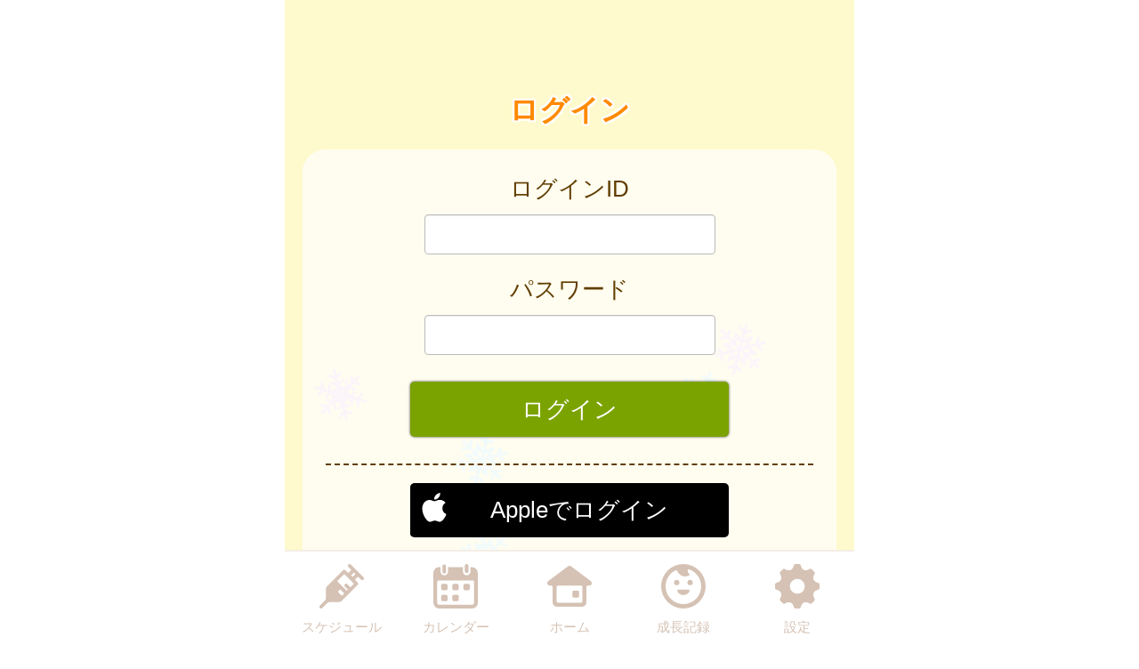

--- FILE ---
content_type: text/html
request_url: https://chikuzen-town.city-hc.jp/login?login=&PHPSESSID=smvamkj2uogf49k9gujkijvtrl588smerlg06dt1jrvh3rbqg4lfjmnhga2fto297f4l5djgi79uehfrna5v9u46cn5iksu03iodfi0
body_size: 15838
content:

<!DOCTYPE html>
<html xmlns="http://www.w3.org/1999/xhtml">
	<head>
		<meta charset="utf-8" />
		<meta name="viewport" content="width=640">
				<title>筑前町『ちくぜん子育て支援アプリ すこやか』</title>
		<meta name="keywords" content="筑前町,保健所,予防接種,予防接種スケジュール,病院,インフルエンザ"/>
		<meta name="description" content="筑前町 ちくぜん子育て支援アプリ すこやか は子育て・予防接種情報サービスです"/>
		<link rel="stylesheet" type="text/css" href="/css/font-awesome.min.css?var=20170530&PHPSESSID=smvamkj2uogf49k9gujkijvtrl588smerlg06dt1jrvh3rbqg4lfjmnhga2fto297f4l5djgi79uehfrna5v9u46cn5iksu03iodfi0" />
		<link rel="stylesheet" type="text/css" href="/css/whirl.min.css?var=20180131&PHPSESSID=smvamkj2uogf49k9gujkijvtrl588smerlg06dt1jrvh3rbqg4lfjmnhga2fto297f4l5djgi79uehfrna5v9u46cn5iksu03iodfi0" />
		<link rel="stylesheet" type="text/css" href="/css/slick.css?var=20180101&PHPSESSID=smvamkj2uogf49k9gujkijvtrl588smerlg06dt1jrvh3rbqg4lfjmnhga2fto297f4l5djgi79uehfrna5v9u46cn5iksu03iodfi0" />
		<link rel="stylesheet" type="text/css" href="/css/slick-theme.css?var=20180101&PHPSESSID=smvamkj2uogf49k9gujkijvtrl588smerlg06dt1jrvh3rbqg4lfjmnhga2fto297f4l5djgi79uehfrna5v9u46cn5iksu03iodfi0" />
		<link rel="stylesheet" type="text/css" href="/js/lightbox2/dist/css/lightbox.min.css?var=20200123&PHPSESSID=smvamkj2uogf49k9gujkijvtrl588smerlg06dt1jrvh3rbqg4lfjmnhga2fto297f4l5djgi79uehfrna5v9u46cn5iksu03iodfi0" />
		<link rel="stylesheet" type="text/css" href="/cities/chikuzen-town/css/sp.css?var=0c0ee4d4bdb34240c07273e8899835e9113543112bd9f3b8aedd6c8415516709&PHPSESSID=smvamkj2uogf49k9gujkijvtrl588smerlg06dt1jrvh3rbqg4lfjmnhga2fto297f4l5djgi79uehfrna5v9u46cn5iksu03iodfi0" />
						<!--[if lt IE 9]>
		<script src="http://html5shiv.googlecode.com/svn/trunk/html5.js"></script>
		<![endif]-->
		<link rel="shortcut icon" type="image/png" href="/cities/chikuzen-town/img/sp/favicon.png?date=20180718&PHPSESSID=smvamkj2uogf49k9gujkijvtrl588smerlg06dt1jrvh3rbqg4lfjmnhga2fto297f4l5djgi79uehfrna5v9u46cn5iksu03iodfi0" />
		<link rel="apple-touch-icon" type="image/png"
			  href="/cities/chikuzen-town/img/sp/apple-touch-icon.png?date=20180718&PHPSESSID=smvamkj2uogf49k9gujkijvtrl588smerlg06dt1jrvh3rbqg4lfjmnhga2fto297f4l5djgi79uehfrna5v9u46cn5iksu03iodfi0">

		<script type="text/javascript">
			var base_url = "/";
		</script>
		<script type="text/javascript" src="/js/ie-polyfill.js?var=20200630"></script>
		<script type="text/javascript" src="/js/knockout-3.1.0.js?var=20170129"></script>
		<script type="text/javascript" src="/js/linq.min.js?var=20170129"></script>
		<script type="text/javascript" src="/js/jquery-1.11.1.min.js?var=20170129"></script>
		<script type="text/javascript" src="/js/jquery.isenable.js?var=20170129"></script>
		<script type="text/javascript" src="/js/slick.min.js?var=20181010"></script>
		<script type="text/javascript" src="/js/logger.js?var=20190528"></script>
		<script type="text/javascript" src="/cities/chikuzen-town/js/plugin.mousedrags-crollable.js?var=20201018"></script>
		<script type="text/javascript" src="/cities/chikuzen-town/js/app.common-behavior.js?var=c69bb1accbc00fe7be4c8af9c201bf4bd8a10f9eeb198147b42aef1b3d5ca9ea"></script>
		<script type="text/javascript" src="/js/ko-jquery-visualstate.js?var=20170129"></script>
			</head>
	<body>
				<div class="page-container">
			

			<section class="toolbar">
	<div class="tool right">
		<section class="translation" style="text-align: right">
	<div id="google_translate_element"></div>
	<script type="text/javascript">
		function googleTranslateElementInit() {
			new google.translate.TranslateElement({
				pageLanguage: 'ja',
				includedLanguages: 'id,km,es,th,tl,ne,vi,pt,zh-CN,zh-TW,en,ko',
				layout: google.translate.TranslateElement.InlineLayout.SIMPLE
			}, 'google_translate_element');
		}
	</script>
	<script type="text/javascript"
			src="//translate.google.com/translate_a/element.js?cb=googleTranslateElementInit"></script>
</section>

	</div>
</section>
			
	<h1 class="caption page-title">
		ログイン	</h1>



<div class="main-content">
			<form action="login?login=&PHPSESSID=smvamkj2uogf49k9gujkijvtrl588smerlg06dt1jrvh3rbqg4lfjmnhga2fto297f4l5djgi79uehfrna5v9u46cn5iksu03iodfi0" method="post">

					<section class="translucent center-align">
							<input type="hidden" name="irTatKjDTsMsJvCy" value="e1a083f8b76e0c25086cbf3b87a8f773" translate="no" />

			<div class="form-group">
				<p>ログインID</p>
				<input type="text" name="login" class="tbx" value="" />
			</div>

			<div class="form-group">
				<p>パスワード</p>
				<input type="password" name="password" class="tbx" />
			</div>
						

			<div class="form-group">
				<input class="btn register-btn color-btn-default color-btn-lg color-btn-block" type="submit" value="ログイン" name="submit" />
			</div>
				
			<div class="divide-line-dash"></div>
		<div class="social-register-area social-auth-btns social-auth-btns-login">
							<div class="social-auth-btn-wrapper">
				<div class="social-auth-btn social-auth-apple-btn sign-in-apple">
	<button class="register-btn apple-btn-input" type="submit"
		   formaction="/social-auth/apple/auth/login?PHPSESSID=smvamkj2uogf49k9gujkijvtrl588smerlg06dt1jrvh3rbqg4lfjmnhga2fto297f4l5djgi79uehfrna5v9u46cn5iksu03iodfi0"
		   formmethod="post"
	>
		Appleでログイン	</button>
</div>

			</div>
									<div class="social-auth-btn-wrapper">
				<div class="social-auth-btn social-auth-facebook-btn sign-in-facebook">
	<button class="register-btn facebook-btn-input" type="submit"
		   formaction="/social-auth/facebook/auth/login?PHPSESSID=smvamkj2uogf49k9gujkijvtrl588smerlg06dt1jrvh3rbqg4lfjmnhga2fto297f4l5djgi79uehfrna5v9u46cn5iksu03iodfi0"
		   formmethod="post"
	>
		Facebookでログイン	</button>
</div>

			</div>
							<div class="social-auth-btn-wrapper">
				<div class="social-auth-btn social-auth-twitter-btn sign-in-twitter">
	<button class="register-btn twitter-btn-input" type="submit"
			formaction="/social-auth/twitter/auth/login?PHPSESSID=smvamkj2uogf49k9gujkijvtrl588smerlg06dt1jrvh3rbqg4lfjmnhga2fto297f4l5djgi79uehfrna5v9u46cn5iksu03iodfi0"
			formmethod="post"
	>
		X（旧Twitter）でログイン	</button>
</div>

			</div>
					</div>

									<p class="text-larger form-group spacer-t40">新規登録は<a href="/registering?PHPSESSID=smvamkj2uogf49k9gujkijvtrl588smerlg06dt1jrvh3rbqg4lfjmnhga2fto297f4l5djgi79uehfrna5v9u46cn5iksu03iodfi0">こちら</a>からお願いします。</p>
							</section>
			<input type="hidden" name="PHPSESSID" value="smvamkj2uogf49k9gujkijvtrl588smerlg06dt1jrvh3rbqg4lfjmnhga2fto297f4l5djgi79uehfrna5v9u46cn5iksu03iodfi0" /></form>


	
	<div class="divide-line"></div>

	<section class="translucent center-align">
					<div class="centered">
				<h2>ログインできない場合</h2>
			</div>
					<div>
				<p>
					ID,パスワードを忘れた方は
					<a class="btn color-btn-default color-btn-block color-btn-lg"
					href="/remind/republish?PHPSESSID=smvamkj2uogf49k9gujkijvtrl588smerlg06dt1jrvh3rbqg4lfjmnhga2fto297f4l5djgi79uehfrna5v9u46cn5iksu03iodfi0">ID・パスワード再発行</a>
				</p>
				

			</div>
									<div>
				<p>
					メール配信の停止を希望される方は
					<a class="btn color-btn-default color-btn-block color-btn-lg"
					href="mailto:stop@chikuzen-town.city-hc.jp?subject=配信停止いたします このまま送信してください&PHPSESSID=smvamkj2uogf49k9gujkijvtrl588smerlg06dt1jrvh3rbqg4lfjmnhga2fto297f4l5djgi79uehfrna5v9u46cn5iksu03iodfi0">
						空メールで配信を停止
					</a>
				</p>
			</div>
			<div>
				<p>
					メール配信の再開を希望される方は
					<a class="btn color-btn-default color-btn-block color-btn-lg"
					href="mailto:start@chikuzen-town.city-hc.jp?subject=配信再開いたします このまま送信してください&PHPSESSID=smvamkj2uogf49k9gujkijvtrl588smerlg06dt1jrvh3rbqg4lfjmnhga2fto297f4l5djgi79uehfrna5v9u46cn5iksu03iodfi0">
						空メールで配信を再開
					</a>
				</p>
			</div>
			</section>

	</div>
			<footer>
	<div class="global-menu-position">
		<nav class="global-menu">
	<div class="global-menu-item ">
		<a href="/all-schedules?PHPSESSID=smvamkj2uogf49k9gujkijvtrl588smerlg06dt1jrvh3rbqg4lfjmnhga2fto297f4l5djgi79uehfrna5v9u46cn5iksu03iodfi0" class="block" data-login-required>
			<div class="global-menu-icon">
				<svg xmlns="http://www.w3.org/2000/svg" class="icon-svg" viewBox="0 0 48 48" height="50px" width="50px">
  <path class="icon" d="M97.456,1264.11l-13.571-13.57a1.862,1.862,0,0,0-1.322-.54,1.892,1.892,0,0,0-1.608.9,1.934,1.934,0,0,0,.336,2.34l2.619,2.62a0.787,0.787,0,0,1,.237.57,0.8,0.8,0,0,1-.237.57l-2.184,2.18a0.926,0.926,0,0,1-1.326,0l-2.34-2.34a1.889,1.889,0,0,0-2.645,0L58.14,1274.11a3.616,3.616,0,0,0-1.059,2.5L56.9,1287.1a3.355,3.355,0,0,1-.991,2.33l-5.328,5.33a1.915,1.915,0,0,0-.319,2.35,1.87,1.87,0,0,0,2.917.34l5.325-5.32a3.369,3.369,0,0,1,2.319-.99l10.567-.23a3.577,3.577,0,0,0,2.484-1.06l17.278-17.27a1.874,1.874,0,0,0,0-2.65l-2.34-2.34a0.929,0.929,0,0,1,0-1.32L91,1264.08a0.825,0.825,0,0,1,1.143,0l2.67,2.67A1.868,1.868,0,1,0,97.456,1264.11Zm-23.283,20.23-3.236-3.24a1.875,1.875,0,0,1,2.652-2.65l3.235,3.24Zm9.232-9.3-3.266-3.27a1.89,1.89,0,0,0-2.645,0,1.878,1.878,0,0,0,0,2.65l3.266,3.26-1.274,1.28-10.45-10.45,7.7-7.7,10.45,10.45Zm2.42-11.07-1.8-1.8,3.069-3.07,1.8,1.8Z" transform="translate(-50 -1250)"/>
</svg>

			</div>
			<div class="global-menu-description">スケジュール</div>
		</a>
	</div>
	<div class="global-menu-item ">
		<a href="/calendar?PHPSESSID=smvamkj2uogf49k9gujkijvtrl588smerlg06dt1jrvh3rbqg4lfjmnhga2fto297f4l5djgi79uehfrna5v9u46cn5iksu03iodfi0" class="block" data-login-required>
			<div class="global-menu-icon">
				<svg xmlns="http://www.w3.org/2000/svg" class="icon-svg" viewBox="0 0 48 48" height="50px" width="50px">
  <path class="icon" d="M226.37,1283.98v3.39a1.784,1.784,0,0,1-1.762,1.8h-3.334a1.784,1.784,0,0,1-1.762-1.8v-3.39a1.778,1.778,0,0,1,1.762-1.8h3.334A1.778,1.778,0,0,1,226.37,1283.98Zm-13.763-13.65h-3.333a1.784,1.784,0,0,0-1.763,1.8v3.39a1.778,1.778,0,0,0,1.763,1.8h3.333a1.778,1.778,0,0,0,1.763-1.8v-3.39A1.784,1.784,0,0,0,212.607,1270.33Zm0,11.85h-3.333a1.778,1.778,0,0,0-1.763,1.8v3.39a1.784,1.784,0,0,0,1.763,1.8h3.333a1.784,1.784,0,0,0,1.763-1.8v-3.39A1.778,1.778,0,0,0,212.607,1282.18Zm12-11.85h-3.334a1.784,1.784,0,0,0-1.762,1.8v3.39a1.778,1.778,0,0,0,1.762,1.8h3.334a1.778,1.778,0,0,0,1.762-1.8v-3.39A1.784,1.784,0,0,0,224.608,1270.33Zm12,0h-3.333a1.784,1.784,0,0,0-1.763,1.8v3.39a1.778,1.778,0,0,0,1.763,1.8h3.333a1.778,1.778,0,0,0,1.763-1.8v-3.39A1.784,1.784,0,0,0,236.608,1270.33ZM247,1258.69v32a6.26,6.26,0,0,1-6.2,6.32H205.257a6.26,6.26,0,0,1-6.2-6.32v-24.03H199v-7.76a6.741,6.741,0,0,1,.335-2.08,6.52,6.52,0,0,1,6.153-4.53h1.3v4.76a4.035,4.035,0,1,0,8.068,0v-4.76h16.1v4.76a4.035,4.035,0,1,0,8.068,0v-4.76h1.461A6.578,6.578,0,0,1,247,1258.69Zm-4,9.9a1.912,1.912,0,0,0-1.9-1.93H204.956a1.912,1.912,0,0,0-1.9,1.93v22.1a2.218,2.218,0,0,0,2.2,2.24H240.8a2.218,2.218,0,0,0,2.2-2.24v-22.1Zm-8.08-9.66a2.008,2.008,0,0,0,1.982-2.02v-5.9a1.983,1.983,0,1,0-3.965,0v5.9A2.008,2.008,0,0,0,234.92,1258.93Zm-24.189.44h0.042a2,2,0,0,0,1.983-2.02v-5.89a2.008,2.008,0,0,0-1.983-2.02h-0.042a2.009,2.009,0,0,0-1.983,2.02v5.89A2,2,0,0,0,210.731,1259.37Z" transform="translate(-199 -1249)"/>
</svg>

			</div>
			<div class="global-menu-description">カレンダー</div>
		</a>
	</div>
	<div class="global-menu-item ">
		<a href="/?PHPSESSID=smvamkj2uogf49k9gujkijvtrl588smerlg06dt1jrvh3rbqg4lfjmnhga2fto297f4l5djgi79uehfrna5v9u46cn5iksu03iodfi0" class="block">
			<div class="global-menu-icon">
				<svg xmlns="http://www.w3.org/2000/svg" class="icon-svg" viewBox="0 0 52 48" height="50px" width="50px">
  <path class="icon" d="M361.488,1296.98a5.362,5.362,0,0,1-5.274-5.43v-17.9a1.39,1.39,0,0,0-1.375-1.39h-1.9a2.952,2.952,0,0,1-2.67-1.63,3.008,3.008,0,0,1,.849-3.66l23.175-17.38a2.769,2.769,0,0,1,1.7-.58,2.833,2.833,0,0,1,1.7.57l23.174,17.39a3.005,3.005,0,0,1,.849,3.66,2.945,2.945,0,0,1-2.665,1.63h-1.915a1.372,1.372,0,0,0-1.361,1.38v17.91a5.363,5.363,0,0,1-5.275,5.43H361.488Zm1-24.72a1.682,1.682,0,0,0-1.665,1.69v16.64a1.626,1.626,0,0,0,1.618,1.63h27.1a1.629,1.629,0,0,0,1.623-1.64v-16.63a1.679,1.679,0,0,0-1.664-1.69H362.491Zm18.248,13.87a1.412,1.412,0,0,1-1.4-1.42v-5.11a1.4,1.4,0,0,1,1.4-1.41H385.8a1.4,1.4,0,0,1,1.394,1.41v5.11a1.411,1.411,0,0,1-1.394,1.42h-5.058Z" transform="translate(-349.969 -1249)"/>
</svg>

			</div>
			<div class="global-menu-description">ホーム</div>
		</a>
	</div>
	<div class="global-menu-item ">
		<a href="/growth/?PHPSESSID=smvamkj2uogf49k9gujkijvtrl588smerlg06dt1jrvh3rbqg4lfjmnhga2fto297f4l5djgi79uehfrna5v9u46cn5iksu03iodfi0" class="block" data-login-required>
			<div class="global-menu-icon">
				<svg xmlns="http://www.w3.org/2000/svg" class="icon-svg" viewBox="0 0 48 48" height="50px" width="50px">
  <path class="icon" d="M516,1249a24,24,0,1,0,24,24A24,24,0,0,0,516,1249Zm-1.241,43.17a19.206,19.206,0,0,1-7.382-36.33,1.377,1.377,0,0,1,1.865.65,10.334,10.334,0,0,0,1.649,2.54,9.553,9.553,0,0,0,10.329,2.75c0.24-.09.474-0.18,0.7-0.28a1.19,1.19,0,0,0,.352-1.87,6.62,6.62,0,0,1-1.134-1.64,6.767,6.767,0,0,1-.6-1.84,1.208,1.208,0,0,1,1.56-1.36A19.207,19.207,0,0,1,514.759,1292.17Zm-3.113-23.18a2.862,2.862,0,1,0-2.862,2.87A2.861,2.861,0,0,0,511.646,1268.99Zm11.57-2.86a2.865,2.865,0,1,0,2.861,2.86A2.86,2.86,0,0,0,523.216,1266.13Zm-1.486,10.53H510.27a0.912,0.912,0,0,0-.9,1.1c0.6,2.66,3.338,4.67,6.628,4.67s6.03-2.01,6.628-4.67A0.913,0.913,0,0,0,521.73,1276.66Z" transform="translate(-492 -1249)"/>
</svg>

			</div>
			<div class="global-menu-description">成長記録</div>
		</a>
	</div>
	<div class="global-menu-item ">
		<a href="/settings/non-member?PHPSESSID=smvamkj2uogf49k9gujkijvtrl588smerlg06dt1jrvh3rbqg4lfjmnhga2fto297f4l5djgi79uehfrna5v9u46cn5iksu03iodfi0" class="block">
			<div class="global-menu-icon">
				<svg xmlns="http://www.w3.org/2000/svg" class="icon-svg" viewBox="0 0 48 48" height="50px" width="50px">
  <path class="icon" d="M698,1274.9v-3.8a1.871,1.871,0,0,0-1.28-1.77c-2.57-.87-4.251-1.41-5.158-3.6h0c-0.91-2.2-.1-3.78,1.1-6.2a1.88,1.88,0,0,0-.349-2.16l-2.684-2.68a1.869,1.869,0,0,0-2.159-.35c-2.4,1.19-4,2.01-6.2,1.1h0c-2.191-.91-2.738-2.6-3.6-5.16A1.878,1.878,0,0,0,675.9,1249h-3.8a1.88,1.88,0,0,0-1.774,1.28c-0.857,2.55-1.406,4.25-3.6,5.16h0c-2.195.91-3.779,0.1-6.2-1.1a1.869,1.869,0,0,0-2.159.35l-2.684,2.68a1.88,1.88,0,0,0-.349,2.16c1.2,2.41,2.011,4,1.1,6.2s-2.608,2.74-5.158,3.6a1.871,1.871,0,0,0-1.28,1.77v3.8a1.871,1.871,0,0,0,1.28,1.77c2.546,0.86,4.249,1.41,5.158,3.6,0.912,2.21.085,3.82-1.1,6.2a1.877,1.877,0,0,0,.348,2.16l2.682,2.68a1.871,1.871,0,0,0,2.16.35c2.4-1.19,4-2.01,6.2-1.1h0c2.193,0.91,2.74,2.6,3.6,5.16A1.88,1.88,0,0,0,672.1,1297h3.8a1.88,1.88,0,0,0,1.774-1.28c0.858-2.55,1.41-4.25,3.614-5.16h0c2.18-.91,3.757-0.1,6.179,1.1a1.87,1.87,0,0,0,2.16-.35l2.683-2.68a1.879,1.879,0,0,0,.349-2.16c-1.2-2.4-2.01-4-1.1-6.2s2.614-2.74,5.162-3.6A1.871,1.871,0,0,0,698,1274.9Zm-22.735,6a8,8,0,1,1,6.638-6.64A8,8,0,0,1,675.265,1280.9Z" transform="translate(-650 -1249)"/>
</svg>

			</div>
			<div class="global-menu-description">設定</div>
		</a>
	</div>
</nav>

	</div>
</footer>

						
			<script type="text/javascript" src="/js/lightbox2/dist/js/lightbox.js?var=20200123"></script>
		</div>
					
	

<script type="text/javascript">
	$(function () {
		var season = 'winter';
		var imagePath = '/cities/chikuzen-town/img/sp/back_winter.png?var=64936cf7595eef2997165d04df7e4c5da2e1616e70142e0cdcdb065fabc12c8f';
		var season_back_ground = {
			'background-image': 'url(' + imagePath + ')',
			'background-position': 'top center',
			'background-attachment':
			// @formatter:off
									'fixed'
							// @formatter:on
		};
		$('.page-container').css(season_back_ground);
		$('.tabs').css(season_back_ground);
	});
</script>

			</body>
</html>
